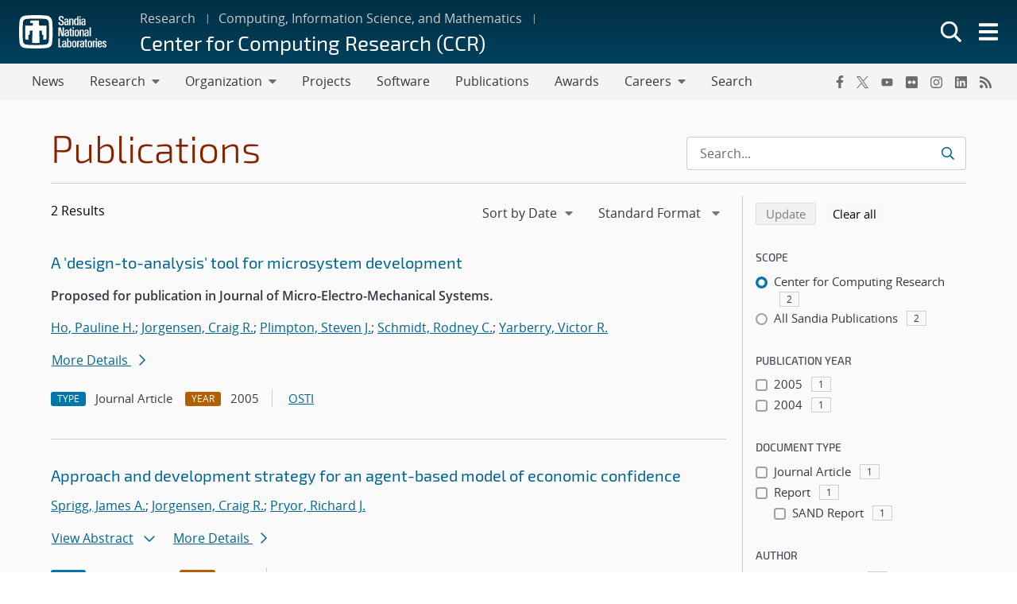

--- FILE ---
content_type: text/html; charset=UTF-8
request_url: https://www.sandia.gov/ccr/publications/search/?pub_auth=Salvatore+Campione&authors%5B%5D=craig-jorgensen
body_size: 13297
content:
<!doctype html>
<html lang="en-US">

<head>
	<meta charset="UTF-8">
	<meta name="viewport" content="width=device-width, initial-scale=1">
	<link rel="profile" href="https://gmpg.org/xfn/11">
	<link rel="icon" type="image/png" href="https://www.sandia.gov/app/themes/thunderberg/favicon.png">
	<link rel="apple-touch-icon" type="image/png" href="https://www.sandia.gov/app/themes/thunderberg/favicon.png">
	<title>Publications Search &#8211; Center for Computing Research (CCR)</title>
<meta name='robots' content='noindex, noarchive' />

<script>
MathJax = {
  tex: {
    inlineMath: [['$','$'],['\\(','\\)']], 
    processEscapes: true
  },
  options: {
    ignoreHtmlClass: 'tex2jax_ignore|editor-rich-text'
  }
};

</script>
<link rel='dns-prefetch' href='//cdn.jsdelivr.net' />
<link rel="alternate" type="application/rss+xml" title="Center for Computing Research (CCR) &raquo; Feed" href="https://www.sandia.gov/ccr/feed/" />
<link rel="alternate" type="application/rss+xml" title="Center for Computing Research (CCR) &raquo; Comments Feed" href="https://www.sandia.gov/ccr/comments/feed/" />
<link rel='stylesheet' id='sandia-core-index-css' href='https://www.sandia.gov/app/mu-plugins/sandia-core-plugin/build/core/index.css?ver=fbb750fd312778403036' media='all' />
<link rel='stylesheet' id='sandia-publications-index-css' href='https://www.sandia.gov/app/mu-plugins/sandia-core-plugin/build/publications/index.css?ver=b851120a030bf2c8d304' media='all' />
<link rel='stylesheet' id='sandia-sandiaAlerts-index-css' href='https://www.sandia.gov/app/mu-plugins/sandia-core-plugin/build/sandiaAlerts/index.css?ver=1703fa3ba6420d581d2e' media='all' />
<link rel='stylesheet' id='emp-careers-css' href='https://www.sandia.gov/app/plugins/emp-careers-endpoint/assets/css/emp-jobs-shortcode.css?ver=6.4.7' media='all' />
<link rel='stylesheet' id='wp-etui-extra-css' href='https://www.sandia.gov/app/mu-plugins/sandia-core-plugin/plugins/wp-etui//wp-etui.css?ver=3.0.2-202602011813' media='all' />
<link rel='stylesheet' id='wp-etui-css' href='https://www.sandia.gov/app/mu-plugins/sandia-core-plugin/plugins/wp-etui/etui-build/tui-external/tui-external.css?ver=3.0.2-202602011813' media='all' />
<link rel='stylesheet' id='thunderberg-style-css' href='https://www.sandia.gov/app/themes/thunderberg/build/public.css?ver=14de69a6a0970a88b498' media='all' />
<link rel='stylesheet' id='thunderberg-v4-css' href='https://www.sandia.gov/app/themes/thunderberg/build/thunderberg-v4.css?ver=78991c025db4d6ba4f26' media='all' />
<link rel='stylesheet' id='index-css' href='https://www.sandia.gov/app/themes/emp-child/build/index.css?ver=6.4.7' media='all' />
<link rel='stylesheet' id='sandia-core-public-css' href='https://www.sandia.gov/app/mu-plugins/sandia-core-plugin/build/core/public.css?ver=4ff3e56e84884ac8c575' media='all' />
<link rel='stylesheet' id='wp-block-library-css' href='https://www.sandia.gov/ccr/wp-includes/css/dist/block-library/style.min.css?ver=6.4.7' media='all' />
<link rel='stylesheet' id='snl-block-style-css' href='https://www.sandia.gov/app/themes/thunderberg/build/blocks.css?ver=2c9371fc391f21b1f8e1' media='all' />
<style id='snl-accordion-wrapper-style-inline-css'>
.wp-block-snl-accordion-wrapper .accordion-toggle-links{margin-bottom:.5rem;text-align:right}.wp-block-snl-accordion-wrapper .accordion-toggle-link{background:none;border:0;color:#0d6efd;cursor:pointer;font:inherit;padding:0;text-decoration:underline}.wp-block-snl-accordion-wrapper .accordion-toggle-link:hover{text-decoration:none}.wp-block-snl-accordion-wrapper .accordion-toggle-separator{margin:0 .25rem}.wp-block-snl-accordion-wrapper .accordion-item{border-top:1px solid #dee2e6!important}.wp-block-snl-accordion-wrapper .accordion-item+.accordion-item{margin-top:-1px}
</style>
<link rel='stylesheet' id='public-css' href='https://www.sandia.gov/app/themes/emp-child/build/public.css?ver=6.4.7' media='all' />
<style id='global-styles-inline-css'>
body{--wp--preset--color--black: #000000;--wp--preset--color--cyan-bluish-gray: #abb8c3;--wp--preset--color--white: #ffffff;--wp--preset--color--pale-pink: #f78da7;--wp--preset--color--vivid-red: #cf2e2e;--wp--preset--color--luminous-vivid-orange: #ff6900;--wp--preset--color--luminous-vivid-amber: #fcb900;--wp--preset--color--light-green-cyan: #7bdcb5;--wp--preset--color--vivid-green-cyan: #00d084;--wp--preset--color--pale-cyan-blue: #8ed1fc;--wp--preset--color--vivid-cyan-blue: #0693e3;--wp--preset--color--vivid-purple: #9b51e0;--wp--preset--color--sandia-blue: #00add0;--wp--preset--color--medium-blue: #0076a9;--wp--preset--color--dark-blue: #003359;--wp--preset--color--purple: #830065;--wp--preset--color--red: #ad0000;--wp--preset--color--orange: #ff8800;--wp--preset--color--yellow: #ffc200;--wp--preset--color--green: #6cb312;--wp--preset--color--teal: #008e74;--wp--preset--color--blue-gray: #7d8ea0;--wp--preset--color--gray: #888888;--wp--preset--color--snl-blue: #00add0;--wp--preset--color--snl-blue-25: #f2fbfd;--wp--preset--color--snl-blue-50: #e6f7fa;--wp--preset--color--snl-blue-75: #d9f3f8;--wp--preset--color--snl-blue-100: #cceff6;--wp--preset--color--snl-blue-200: #99deec;--wp--preset--color--snl-blue-300: #66cee3;--wp--preset--color--snl-blue-400: #33bdd9;--wp--preset--color--snl-blue-600: #0093b1;--wp--preset--color--snl-blue-700: #007992;--wp--preset--color--snl-blue-800: #005f72;--wp--preset--color--snl-blue-900: #004553;--wp--preset--color--snl-medium-blue: #0076a9;--wp--preset--color--snl-medium-blue-25: #f2f8fb;--wp--preset--color--snl-medium-blue-50: #e6f1f6;--wp--preset--color--snl-medium-blue-75: #d9eaf2;--wp--preset--color--snl-medium-blue-100: #cce4ee;--wp--preset--color--snl-medium-blue-200: #99c8dd;--wp--preset--color--snl-medium-blue-300: #66adcb;--wp--preset--color--snl-medium-blue-400: #3391ba;--wp--preset--color--snl-medium-blue-600: #006490;--wp--preset--color--snl-medium-blue-700: #005376;--wp--preset--color--snl-medium-blue-800: #00415d;--wp--preset--color--snl-medium-blue-900: #002f44;--wp--preset--color--snl-dark-blue: #003359;--wp--preset--color--snl-dark-blue-25: #f2f5f7;--wp--preset--color--snl-dark-blue-50: #e6ebee;--wp--preset--color--snl-dark-blue-75: #d9e0e6;--wp--preset--color--snl-dark-blue-100: #ccd6de;--wp--preset--color--snl-dark-blue-200: #99adbd;--wp--preset--color--snl-dark-blue-300: #66859b;--wp--preset--color--snl-dark-blue-400: #335c7a;--wp--preset--color--snl-dark-blue-600: #002b4c;--wp--preset--color--snl-dark-blue-700: #00243e;--wp--preset--color--snl-dark-blue-800: #001c31;--wp--preset--color--snl-dark-blue-900: #001424;--wp--preset--color--snl-purple: #830065;--wp--preset--color--snl-purple-25: #faf2f8;--wp--preset--color--snl-purple-50: #f7e7f7;--wp--preset--color--snl-purple-75: #f0d9eb;--wp--preset--color--snl-purple-100: #ebcce4;--wp--preset--color--snl-purple-200: #d799c9;--wp--preset--color--snl-purple-300: #c266ad;--wp--preset--color--snl-purple-400: #ae3392;--wp--preset--color--snl-purple-600: #830065;--wp--preset--color--snl-purple-700: #6c0053;--wp--preset--color--snl-purple-800: #550041;--wp--preset--color--snl-purple-900: #3e0030;--wp--preset--color--snl-red: #ad0000;--wp--preset--color--snl-red-25: #fcf2f2;--wp--preset--color--snl-red-50: #fae6e6;--wp--preset--color--snl-red-75: #f7d9d9;--wp--preset--color--snl-red-100: #f5cccc;--wp--preset--color--snl-red-200: #eb9999;--wp--preset--color--snl-red-300: #e06666;--wp--preset--color--snl-red-400: #d63333;--wp--preset--color--snl-red-600: #ad0000;--wp--preset--color--snl-red-700: #8f0000;--wp--preset--color--snl-red-800: #700000;--wp--preset--color--snl-red-900: #520000;--wp--preset--color--snl-orange: #ff8800;--wp--preset--color--snl-orange-25: #fff9f2;--wp--preset--color--snl-orange-50: #fff0e6;--wp--preset--color--snl-orange-75: #ffedd9;--wp--preset--color--snl-orange-100: #ffe7cc;--wp--preset--color--snl-orange-200: #ffcf99;--wp--preset--color--snl-orange-300: #ffb866;--wp--preset--color--snl-orange-400: #ffa033;--wp--preset--color--snl-orange-600: #d97400;--wp--preset--color--snl-orange-700: #b35f00;--wp--preset--color--snl-orange-800: #8c4b00;--wp--preset--color--snl-orange-900: #663600;--wp--preset--color--snl-yellow: #ffc200;--wp--preset--color--snl-yellow-25: #fffcf2;--wp--preset--color--snl-yellow-50: #fff9e6;--wp--preset--color--snl-yellow-75: #fff6d9;--wp--preset--color--snl-yellow-100: #fff3cc;--wp--preset--color--snl-yellow-200: #ffe799;--wp--preset--color--snl-yellow-300: #ffda66;--wp--preset--color--snl-yellow-400: #ffce33;--wp--preset--color--snl-yellow-600: #d9a500;--wp--preset--color--snl-yellow-700: #b38800;--wp--preset--color--snl-yellow-800: #8c6b00;--wp--preset--color--snl-yellow-900: #664e00;--wp--preset--color--snl-green: #6cb312;--wp--preset--color--snl-green-25: #f8fbf3;--wp--preset--color--snl-green-50: #f0f7e7;--wp--preset--color--snl-green-75: #e9f4db;--wp--preset--color--snl-green-100: #e2f0d0;--wp--preset--color--snl-green-200: #c4e1a0;--wp--preset--color--snl-green-300: #a7d171;--wp--preset--color--snl-green-400: #89c241;--wp--preset--color--snl-green-600: #5c980f;--wp--preset--color--snl-green-700: #4c7d0d;--wp--preset--color--snl-green-800: #3b620a;--wp--preset--color--snl-green-900: #2b4807;--wp--preset--color--snl-teal: #008e74;--wp--preset--color--snl-teal-25: #f2f9f8;--wp--preset--color--snl-teal-50: #e6f4f1;--wp--preset--color--snl-teal-75: #d9eeea;--wp--preset--color--snl-teal-100: #cce8e3;--wp--preset--color--snl-teal-200: #99d2c7;--wp--preset--color--snl-teal-300: #66bbac;--wp--preset--color--snl-teal-400: #33a590;--wp--preset--color--snl-teal-600: #007963;--wp--preset--color--snl-teal-700: #006351;--wp--preset--color--snl-teal-800: #004e40;--wp--preset--color--snl-teal-900: #00392e;--wp--preset--color--snl-blue-grey: #7d8ea0;--wp--preset--color--snl-blue-grey-25: #f9f9fa;--wp--preset--color--snl-blue-grey-50: #f2f4f6;--wp--preset--color--snl-blue-grey-75: #eceef1;--wp--preset--color--snl-blue-grey-100: #e5e8ec;--wp--preset--color--snl-blue-grey-200: #cbd2d9;--wp--preset--color--snl-blue-grey-300: #b1bbc6;--wp--preset--color--snl-blue-grey-400: #97a5b3;--wp--preset--color--snl-blue-grey-600: #6a7988;--wp--preset--color--snl-blue-grey-700: #586370;--wp--preset--color--snl-blue-grey-800: #454e58;--wp--preset--color--snl-blue-grey-900: #323940;--wp--preset--color--snl-grey: #888888;--wp--preset--color--snl-grey-25: #f9f9f9;--wp--preset--color--snl-grey-50: #f3f3f3;--wp--preset--color--snl-grey-75: #ededed;--wp--preset--color--snl-grey-100: #e7e7e7;--wp--preset--color--snl-grey-200: #cfcfcf;--wp--preset--color--snl-grey-300: #b8b8b8;--wp--preset--color--snl-grey-400: #a0a0a0;--wp--preset--color--snl-grey-600: #6d6d6d;--wp--preset--color--snl-grey-700: #525252;--wp--preset--color--snl-grey-800: #525252;--wp--preset--color--snl-grey-900: #1b1b1b;--wp--preset--gradient--vivid-cyan-blue-to-vivid-purple: linear-gradient(135deg,rgba(6,147,227,1) 0%,rgb(155,81,224) 100%);--wp--preset--gradient--light-green-cyan-to-vivid-green-cyan: linear-gradient(135deg,rgb(122,220,180) 0%,rgb(0,208,130) 100%);--wp--preset--gradient--luminous-vivid-amber-to-luminous-vivid-orange: linear-gradient(135deg,rgba(252,185,0,1) 0%,rgba(255,105,0,1) 100%);--wp--preset--gradient--luminous-vivid-orange-to-vivid-red: linear-gradient(135deg,rgba(255,105,0,1) 0%,rgb(207,46,46) 100%);--wp--preset--gradient--very-light-gray-to-cyan-bluish-gray: linear-gradient(135deg,rgb(238,238,238) 0%,rgb(169,184,195) 100%);--wp--preset--gradient--cool-to-warm-spectrum: linear-gradient(135deg,rgb(74,234,220) 0%,rgb(151,120,209) 20%,rgb(207,42,186) 40%,rgb(238,44,130) 60%,rgb(251,105,98) 80%,rgb(254,248,76) 100%);--wp--preset--gradient--blush-light-purple: linear-gradient(135deg,rgb(255,206,236) 0%,rgb(152,150,240) 100%);--wp--preset--gradient--blush-bordeaux: linear-gradient(135deg,rgb(254,205,165) 0%,rgb(254,45,45) 50%,rgb(107,0,62) 100%);--wp--preset--gradient--luminous-dusk: linear-gradient(135deg,rgb(255,203,112) 0%,rgb(199,81,192) 50%,rgb(65,88,208) 100%);--wp--preset--gradient--pale-ocean: linear-gradient(135deg,rgb(255,245,203) 0%,rgb(182,227,212) 50%,rgb(51,167,181) 100%);--wp--preset--gradient--electric-grass: linear-gradient(135deg,rgb(202,248,128) 0%,rgb(113,206,126) 100%);--wp--preset--gradient--midnight: linear-gradient(135deg,rgb(2,3,129) 0%,rgb(40,116,252) 100%);--wp--preset--font-size--small: 13px;--wp--preset--font-size--medium: 20px;--wp--preset--font-size--large: 36px;--wp--preset--font-size--x-large: 42px;--wp--preset--font-size--13-px: 13px;--wp--preset--font-size--20-px: 20px;--wp--preset--font-size--24-px: 24px;--wp--preset--font-size--28-px: 28px;--wp--preset--font-size--30-px: 30px;--wp--preset--font-size--36-px: 36px;--wp--preset--font-size--42-px: 42px;--wp--preset--spacing--20: 0.44rem;--wp--preset--spacing--30: 0.67rem;--wp--preset--spacing--40: 1rem;--wp--preset--spacing--50: 1.5rem;--wp--preset--spacing--60: 2.25rem;--wp--preset--spacing--70: 3.38rem;--wp--preset--spacing--80: 5.06rem;--wp--preset--shadow--natural: 6px 6px 9px rgba(0, 0, 0, 0.2);--wp--preset--shadow--deep: 12px 12px 50px rgba(0, 0, 0, 0.4);--wp--preset--shadow--sharp: 6px 6px 0px rgba(0, 0, 0, 0.2);--wp--preset--shadow--outlined: 6px 6px 0px -3px rgba(255, 255, 255, 1), 6px 6px rgba(0, 0, 0, 1);--wp--preset--shadow--crisp: 6px 6px 0px rgba(0, 0, 0, 1);}body { margin: 0;--wp--style--global--content-size: 1200px;--wp--style--global--wide-size: 1200px; }.wp-site-blocks > .alignleft { float: left; margin-right: 2em; }.wp-site-blocks > .alignright { float: right; margin-left: 2em; }.wp-site-blocks > .aligncenter { justify-content: center; margin-left: auto; margin-right: auto; }:where(.is-layout-flex){gap: 0.5em;}:where(.is-layout-grid){gap: 0.5em;}body .is-layout-flow > .alignleft{float: left;margin-inline-start: 0;margin-inline-end: 2em;}body .is-layout-flow > .alignright{float: right;margin-inline-start: 2em;margin-inline-end: 0;}body .is-layout-flow > .aligncenter{margin-left: auto !important;margin-right: auto !important;}body .is-layout-constrained > .alignleft{float: left;margin-inline-start: 0;margin-inline-end: 2em;}body .is-layout-constrained > .alignright{float: right;margin-inline-start: 2em;margin-inline-end: 0;}body .is-layout-constrained > .aligncenter{margin-left: auto !important;margin-right: auto !important;}body .is-layout-constrained > :where(:not(.alignleft):not(.alignright):not(.alignfull)){max-width: var(--wp--style--global--content-size);margin-left: auto !important;margin-right: auto !important;}body .is-layout-constrained > .alignwide{max-width: var(--wp--style--global--wide-size);}body .is-layout-flex{display: flex;}body .is-layout-flex{flex-wrap: wrap;align-items: center;}body .is-layout-flex > *{margin: 0;}body .is-layout-grid{display: grid;}body .is-layout-grid > *{margin: 0;}body{padding-top: 0px;padding-right: 0px;padding-bottom: 0px;padding-left: 0px;}a:where(:not(.wp-element-button)){text-decoration: underline;}.wp-element-button, .wp-block-button__link{background-color: #32373c;border-width: 0;color: #fff;font-family: inherit;font-size: inherit;line-height: inherit;padding: calc(0.667em + 2px) calc(1.333em + 2px);text-decoration: none;}.has-black-color{color: var(--wp--preset--color--black) !important;}.has-cyan-bluish-gray-color{color: var(--wp--preset--color--cyan-bluish-gray) !important;}.has-white-color{color: var(--wp--preset--color--white) !important;}.has-pale-pink-color{color: var(--wp--preset--color--pale-pink) !important;}.has-vivid-red-color{color: var(--wp--preset--color--vivid-red) !important;}.has-luminous-vivid-orange-color{color: var(--wp--preset--color--luminous-vivid-orange) !important;}.has-luminous-vivid-amber-color{color: var(--wp--preset--color--luminous-vivid-amber) !important;}.has-light-green-cyan-color{color: var(--wp--preset--color--light-green-cyan) !important;}.has-vivid-green-cyan-color{color: var(--wp--preset--color--vivid-green-cyan) !important;}.has-pale-cyan-blue-color{color: var(--wp--preset--color--pale-cyan-blue) !important;}.has-vivid-cyan-blue-color{color: var(--wp--preset--color--vivid-cyan-blue) !important;}.has-vivid-purple-color{color: var(--wp--preset--color--vivid-purple) !important;}.has-sandia-blue-color{color: var(--wp--preset--color--sandia-blue) !important;}.has-medium-blue-color{color: var(--wp--preset--color--medium-blue) !important;}.has-dark-blue-color{color: var(--wp--preset--color--dark-blue) !important;}.has-purple-color{color: var(--wp--preset--color--purple) !important;}.has-red-color{color: var(--wp--preset--color--red) !important;}.has-orange-color{color: var(--wp--preset--color--orange) !important;}.has-yellow-color{color: var(--wp--preset--color--yellow) !important;}.has-green-color{color: var(--wp--preset--color--green) !important;}.has-teal-color{color: var(--wp--preset--color--teal) !important;}.has-blue-gray-color{color: var(--wp--preset--color--blue-gray) !important;}.has-gray-color{color: var(--wp--preset--color--gray) !important;}.has-snl-blue-color{color: var(--wp--preset--color--snl-blue) !important;}.has-snl-blue-25-color{color: var(--wp--preset--color--snl-blue-25) !important;}.has-snl-blue-50-color{color: var(--wp--preset--color--snl-blue-50) !important;}.has-snl-blue-75-color{color: var(--wp--preset--color--snl-blue-75) !important;}.has-snl-blue-100-color{color: var(--wp--preset--color--snl-blue-100) !important;}.has-snl-blue-200-color{color: var(--wp--preset--color--snl-blue-200) !important;}.has-snl-blue-300-color{color: var(--wp--preset--color--snl-blue-300) !important;}.has-snl-blue-400-color{color: var(--wp--preset--color--snl-blue-400) !important;}.has-snl-blue-600-color{color: var(--wp--preset--color--snl-blue-600) !important;}.has-snl-blue-700-color{color: var(--wp--preset--color--snl-blue-700) !important;}.has-snl-blue-800-color{color: var(--wp--preset--color--snl-blue-800) !important;}.has-snl-blue-900-color{color: var(--wp--preset--color--snl-blue-900) !important;}.has-snl-medium-blue-color{color: var(--wp--preset--color--snl-medium-blue) !important;}.has-snl-medium-blue-25-color{color: var(--wp--preset--color--snl-medium-blue-25) !important;}.has-snl-medium-blue-50-color{color: var(--wp--preset--color--snl-medium-blue-50) !important;}.has-snl-medium-blue-75-color{color: var(--wp--preset--color--snl-medium-blue-75) !important;}.has-snl-medium-blue-100-color{color: var(--wp--preset--color--snl-medium-blue-100) !important;}.has-snl-medium-blue-200-color{color: var(--wp--preset--color--snl-medium-blue-200) !important;}.has-snl-medium-blue-300-color{color: var(--wp--preset--color--snl-medium-blue-300) !important;}.has-snl-medium-blue-400-color{color: var(--wp--preset--color--snl-medium-blue-400) !important;}.has-snl-medium-blue-600-color{color: var(--wp--preset--color--snl-medium-blue-600) !important;}.has-snl-medium-blue-700-color{color: var(--wp--preset--color--snl-medium-blue-700) !important;}.has-snl-medium-blue-800-color{color: var(--wp--preset--color--snl-medium-blue-800) !important;}.has-snl-medium-blue-900-color{color: var(--wp--preset--color--snl-medium-blue-900) !important;}.has-snl-dark-blue-color{color: var(--wp--preset--color--snl-dark-blue) !important;}.has-snl-dark-blue-25-color{color: var(--wp--preset--color--snl-dark-blue-25) !important;}.has-snl-dark-blue-50-color{color: var(--wp--preset--color--snl-dark-blue-50) !important;}.has-snl-dark-blue-75-color{color: var(--wp--preset--color--snl-dark-blue-75) !important;}.has-snl-dark-blue-100-color{color: var(--wp--preset--color--snl-dark-blue-100) !important;}.has-snl-dark-blue-200-color{color: var(--wp--preset--color--snl-dark-blue-200) !important;}.has-snl-dark-blue-300-color{color: var(--wp--preset--color--snl-dark-blue-300) !important;}.has-snl-dark-blue-400-color{color: var(--wp--preset--color--snl-dark-blue-400) !important;}.has-snl-dark-blue-600-color{color: var(--wp--preset--color--snl-dark-blue-600) !important;}.has-snl-dark-blue-700-color{color: var(--wp--preset--color--snl-dark-blue-700) !important;}.has-snl-dark-blue-800-color{color: var(--wp--preset--color--snl-dark-blue-800) !important;}.has-snl-dark-blue-900-color{color: var(--wp--preset--color--snl-dark-blue-900) !important;}.has-snl-purple-color{color: var(--wp--preset--color--snl-purple) !important;}.has-snl-purple-25-color{color: var(--wp--preset--color--snl-purple-25) !important;}.has-snl-purple-50-color{color: var(--wp--preset--color--snl-purple-50) !important;}.has-snl-purple-75-color{color: var(--wp--preset--color--snl-purple-75) !important;}.has-snl-purple-100-color{color: var(--wp--preset--color--snl-purple-100) !important;}.has-snl-purple-200-color{color: var(--wp--preset--color--snl-purple-200) !important;}.has-snl-purple-300-color{color: var(--wp--preset--color--snl-purple-300) !important;}.has-snl-purple-400-color{color: var(--wp--preset--color--snl-purple-400) !important;}.has-snl-purple-600-color{color: var(--wp--preset--color--snl-purple-600) !important;}.has-snl-purple-700-color{color: var(--wp--preset--color--snl-purple-700) !important;}.has-snl-purple-800-color{color: var(--wp--preset--color--snl-purple-800) !important;}.has-snl-purple-900-color{color: var(--wp--preset--color--snl-purple-900) !important;}.has-snl-red-color{color: var(--wp--preset--color--snl-red) !important;}.has-snl-red-25-color{color: var(--wp--preset--color--snl-red-25) !important;}.has-snl-red-50-color{color: var(--wp--preset--color--snl-red-50) !important;}.has-snl-red-75-color{color: var(--wp--preset--color--snl-red-75) !important;}.has-snl-red-100-color{color: var(--wp--preset--color--snl-red-100) !important;}.has-snl-red-200-color{color: var(--wp--preset--color--snl-red-200) !important;}.has-snl-red-300-color{color: var(--wp--preset--color--snl-red-300) !important;}.has-snl-red-400-color{color: var(--wp--preset--color--snl-red-400) !important;}.has-snl-red-600-color{color: var(--wp--preset--color--snl-red-600) !important;}.has-snl-red-700-color{color: var(--wp--preset--color--snl-red-700) !important;}.has-snl-red-800-color{color: var(--wp--preset--color--snl-red-800) !important;}.has-snl-red-900-color{color: var(--wp--preset--color--snl-red-900) !important;}.has-snl-orange-color{color: var(--wp--preset--color--snl-orange) !important;}.has-snl-orange-25-color{color: var(--wp--preset--color--snl-orange-25) !important;}.has-snl-orange-50-color{color: var(--wp--preset--color--snl-orange-50) !important;}.has-snl-orange-75-color{color: var(--wp--preset--color--snl-orange-75) !important;}.has-snl-orange-100-color{color: var(--wp--preset--color--snl-orange-100) !important;}.has-snl-orange-200-color{color: var(--wp--preset--color--snl-orange-200) !important;}.has-snl-orange-300-color{color: var(--wp--preset--color--snl-orange-300) !important;}.has-snl-orange-400-color{color: var(--wp--preset--color--snl-orange-400) !important;}.has-snl-orange-600-color{color: var(--wp--preset--color--snl-orange-600) !important;}.has-snl-orange-700-color{color: var(--wp--preset--color--snl-orange-700) !important;}.has-snl-orange-800-color{color: var(--wp--preset--color--snl-orange-800) !important;}.has-snl-orange-900-color{color: var(--wp--preset--color--snl-orange-900) !important;}.has-snl-yellow-color{color: var(--wp--preset--color--snl-yellow) !important;}.has-snl-yellow-25-color{color: var(--wp--preset--color--snl-yellow-25) !important;}.has-snl-yellow-50-color{color: var(--wp--preset--color--snl-yellow-50) !important;}.has-snl-yellow-75-color{color: var(--wp--preset--color--snl-yellow-75) !important;}.has-snl-yellow-100-color{color: var(--wp--preset--color--snl-yellow-100) !important;}.has-snl-yellow-200-color{color: var(--wp--preset--color--snl-yellow-200) !important;}.has-snl-yellow-300-color{color: var(--wp--preset--color--snl-yellow-300) !important;}.has-snl-yellow-400-color{color: var(--wp--preset--color--snl-yellow-400) !important;}.has-snl-yellow-600-color{color: var(--wp--preset--color--snl-yellow-600) !important;}.has-snl-yellow-700-color{color: var(--wp--preset--color--snl-yellow-700) !important;}.has-snl-yellow-800-color{color: var(--wp--preset--color--snl-yellow-800) !important;}.has-snl-yellow-900-color{color: var(--wp--preset--color--snl-yellow-900) !important;}.has-snl-green-color{color: var(--wp--preset--color--snl-green) !important;}.has-snl-green-25-color{color: var(--wp--preset--color--snl-green-25) !important;}.has-snl-green-50-color{color: var(--wp--preset--color--snl-green-50) !important;}.has-snl-green-75-color{color: var(--wp--preset--color--snl-green-75) !important;}.has-snl-green-100-color{color: var(--wp--preset--color--snl-green-100) !important;}.has-snl-green-200-color{color: var(--wp--preset--color--snl-green-200) !important;}.has-snl-green-300-color{color: var(--wp--preset--color--snl-green-300) !important;}.has-snl-green-400-color{color: var(--wp--preset--color--snl-green-400) !important;}.has-snl-green-600-color{color: var(--wp--preset--color--snl-green-600) !important;}.has-snl-green-700-color{color: var(--wp--preset--color--snl-green-700) !important;}.has-snl-green-800-color{color: var(--wp--preset--color--snl-green-800) !important;}.has-snl-green-900-color{color: var(--wp--preset--color--snl-green-900) !important;}.has-snl-teal-color{color: var(--wp--preset--color--snl-teal) !important;}.has-snl-teal-25-color{color: var(--wp--preset--color--snl-teal-25) !important;}.has-snl-teal-50-color{color: var(--wp--preset--color--snl-teal-50) !important;}.has-snl-teal-75-color{color: var(--wp--preset--color--snl-teal-75) !important;}.has-snl-teal-100-color{color: var(--wp--preset--color--snl-teal-100) !important;}.has-snl-teal-200-color{color: var(--wp--preset--color--snl-teal-200) !important;}.has-snl-teal-300-color{color: var(--wp--preset--color--snl-teal-300) !important;}.has-snl-teal-400-color{color: var(--wp--preset--color--snl-teal-400) !important;}.has-snl-teal-600-color{color: var(--wp--preset--color--snl-teal-600) !important;}.has-snl-teal-700-color{color: var(--wp--preset--color--snl-teal-700) !important;}.has-snl-teal-800-color{color: var(--wp--preset--color--snl-teal-800) !important;}.has-snl-teal-900-color{color: var(--wp--preset--color--snl-teal-900) !important;}.has-snl-blue-grey-color{color: var(--wp--preset--color--snl-blue-grey) !important;}.has-snl-blue-grey-25-color{color: var(--wp--preset--color--snl-blue-grey-25) !important;}.has-snl-blue-grey-50-color{color: var(--wp--preset--color--snl-blue-grey-50) !important;}.has-snl-blue-grey-75-color{color: var(--wp--preset--color--snl-blue-grey-75) !important;}.has-snl-blue-grey-100-color{color: var(--wp--preset--color--snl-blue-grey-100) !important;}.has-snl-blue-grey-200-color{color: var(--wp--preset--color--snl-blue-grey-200) !important;}.has-snl-blue-grey-300-color{color: var(--wp--preset--color--snl-blue-grey-300) !important;}.has-snl-blue-grey-400-color{color: var(--wp--preset--color--snl-blue-grey-400) !important;}.has-snl-blue-grey-600-color{color: var(--wp--preset--color--snl-blue-grey-600) !important;}.has-snl-blue-grey-700-color{color: var(--wp--preset--color--snl-blue-grey-700) !important;}.has-snl-blue-grey-800-color{color: var(--wp--preset--color--snl-blue-grey-800) !important;}.has-snl-blue-grey-900-color{color: var(--wp--preset--color--snl-blue-grey-900) !important;}.has-snl-grey-color{color: var(--wp--preset--color--snl-grey) !important;}.has-snl-grey-25-color{color: var(--wp--preset--color--snl-grey-25) !important;}.has-snl-grey-50-color{color: var(--wp--preset--color--snl-grey-50) !important;}.has-snl-grey-75-color{color: var(--wp--preset--color--snl-grey-75) !important;}.has-snl-grey-100-color{color: var(--wp--preset--color--snl-grey-100) !important;}.has-snl-grey-200-color{color: var(--wp--preset--color--snl-grey-200) !important;}.has-snl-grey-300-color{color: var(--wp--preset--color--snl-grey-300) !important;}.has-snl-grey-400-color{color: var(--wp--preset--color--snl-grey-400) !important;}.has-snl-grey-600-color{color: var(--wp--preset--color--snl-grey-600) !important;}.has-snl-grey-700-color{color: var(--wp--preset--color--snl-grey-700) !important;}.has-snl-grey-800-color{color: var(--wp--preset--color--snl-grey-800) !important;}.has-snl-grey-900-color{color: var(--wp--preset--color--snl-grey-900) !important;}.has-black-background-color{background-color: var(--wp--preset--color--black) !important;}.has-cyan-bluish-gray-background-color{background-color: var(--wp--preset--color--cyan-bluish-gray) !important;}.has-white-background-color{background-color: var(--wp--preset--color--white) !important;}.has-pale-pink-background-color{background-color: var(--wp--preset--color--pale-pink) !important;}.has-vivid-red-background-color{background-color: var(--wp--preset--color--vivid-red) !important;}.has-luminous-vivid-orange-background-color{background-color: var(--wp--preset--color--luminous-vivid-orange) !important;}.has-luminous-vivid-amber-background-color{background-color: var(--wp--preset--color--luminous-vivid-amber) !important;}.has-light-green-cyan-background-color{background-color: var(--wp--preset--color--light-green-cyan) !important;}.has-vivid-green-cyan-background-color{background-color: var(--wp--preset--color--vivid-green-cyan) !important;}.has-pale-cyan-blue-background-color{background-color: var(--wp--preset--color--pale-cyan-blue) !important;}.has-vivid-cyan-blue-background-color{background-color: var(--wp--preset--color--vivid-cyan-blue) !important;}.has-vivid-purple-background-color{background-color: var(--wp--preset--color--vivid-purple) !important;}.has-sandia-blue-background-color{background-color: var(--wp--preset--color--sandia-blue) !important;}.has-medium-blue-background-color{background-color: var(--wp--preset--color--medium-blue) !important;}.has-dark-blue-background-color{background-color: var(--wp--preset--color--dark-blue) !important;}.has-purple-background-color{background-color: var(--wp--preset--color--purple) !important;}.has-red-background-color{background-color: var(--wp--preset--color--red) !important;}.has-orange-background-color{background-color: var(--wp--preset--color--orange) !important;}.has-yellow-background-color{background-color: var(--wp--preset--color--yellow) !important;}.has-green-background-color{background-color: var(--wp--preset--color--green) !important;}.has-teal-background-color{background-color: var(--wp--preset--color--teal) !important;}.has-blue-gray-background-color{background-color: var(--wp--preset--color--blue-gray) !important;}.has-gray-background-color{background-color: var(--wp--preset--color--gray) !important;}.has-snl-blue-background-color{background-color: var(--wp--preset--color--snl-blue) !important;}.has-snl-blue-25-background-color{background-color: var(--wp--preset--color--snl-blue-25) !important;}.has-snl-blue-50-background-color{background-color: var(--wp--preset--color--snl-blue-50) !important;}.has-snl-blue-75-background-color{background-color: var(--wp--preset--color--snl-blue-75) !important;}.has-snl-blue-100-background-color{background-color: var(--wp--preset--color--snl-blue-100) !important;}.has-snl-blue-200-background-color{background-color: var(--wp--preset--color--snl-blue-200) !important;}.has-snl-blue-300-background-color{background-color: var(--wp--preset--color--snl-blue-300) !important;}.has-snl-blue-400-background-color{background-color: var(--wp--preset--color--snl-blue-400) !important;}.has-snl-blue-600-background-color{background-color: var(--wp--preset--color--snl-blue-600) !important;}.has-snl-blue-700-background-color{background-color: var(--wp--preset--color--snl-blue-700) !important;}.has-snl-blue-800-background-color{background-color: var(--wp--preset--color--snl-blue-800) !important;}.has-snl-blue-900-background-color{background-color: var(--wp--preset--color--snl-blue-900) !important;}.has-snl-medium-blue-background-color{background-color: var(--wp--preset--color--snl-medium-blue) !important;}.has-snl-medium-blue-25-background-color{background-color: var(--wp--preset--color--snl-medium-blue-25) !important;}.has-snl-medium-blue-50-background-color{background-color: var(--wp--preset--color--snl-medium-blue-50) !important;}.has-snl-medium-blue-75-background-color{background-color: var(--wp--preset--color--snl-medium-blue-75) !important;}.has-snl-medium-blue-100-background-color{background-color: var(--wp--preset--color--snl-medium-blue-100) !important;}.has-snl-medium-blue-200-background-color{background-color: var(--wp--preset--color--snl-medium-blue-200) !important;}.has-snl-medium-blue-300-background-color{background-color: var(--wp--preset--color--snl-medium-blue-300) !important;}.has-snl-medium-blue-400-background-color{background-color: var(--wp--preset--color--snl-medium-blue-400) !important;}.has-snl-medium-blue-600-background-color{background-color: var(--wp--preset--color--snl-medium-blue-600) !important;}.has-snl-medium-blue-700-background-color{background-color: var(--wp--preset--color--snl-medium-blue-700) !important;}.has-snl-medium-blue-800-background-color{background-color: var(--wp--preset--color--snl-medium-blue-800) !important;}.has-snl-medium-blue-900-background-color{background-color: var(--wp--preset--color--snl-medium-blue-900) !important;}.has-snl-dark-blue-background-color{background-color: var(--wp--preset--color--snl-dark-blue) !important;}.has-snl-dark-blue-25-background-color{background-color: var(--wp--preset--color--snl-dark-blue-25) !important;}.has-snl-dark-blue-50-background-color{background-color: var(--wp--preset--color--snl-dark-blue-50) !important;}.has-snl-dark-blue-75-background-color{background-color: var(--wp--preset--color--snl-dark-blue-75) !important;}.has-snl-dark-blue-100-background-color{background-color: var(--wp--preset--color--snl-dark-blue-100) !important;}.has-snl-dark-blue-200-background-color{background-color: var(--wp--preset--color--snl-dark-blue-200) !important;}.has-snl-dark-blue-300-background-color{background-color: var(--wp--preset--color--snl-dark-blue-300) !important;}.has-snl-dark-blue-400-background-color{background-color: var(--wp--preset--color--snl-dark-blue-400) !important;}.has-snl-dark-blue-600-background-color{background-color: var(--wp--preset--color--snl-dark-blue-600) !important;}.has-snl-dark-blue-700-background-color{background-color: var(--wp--preset--color--snl-dark-blue-700) !important;}.has-snl-dark-blue-800-background-color{background-color: var(--wp--preset--color--snl-dark-blue-800) !important;}.has-snl-dark-blue-900-background-color{background-color: var(--wp--preset--color--snl-dark-blue-900) !important;}.has-snl-purple-background-color{background-color: var(--wp--preset--color--snl-purple) !important;}.has-snl-purple-25-background-color{background-color: var(--wp--preset--color--snl-purple-25) !important;}.has-snl-purple-50-background-color{background-color: var(--wp--preset--color--snl-purple-50) !important;}.has-snl-purple-75-background-color{background-color: var(--wp--preset--color--snl-purple-75) !important;}.has-snl-purple-100-background-color{background-color: var(--wp--preset--color--snl-purple-100) !important;}.has-snl-purple-200-background-color{background-color: var(--wp--preset--color--snl-purple-200) !important;}.has-snl-purple-300-background-color{background-color: var(--wp--preset--color--snl-purple-300) !important;}.has-snl-purple-400-background-color{background-color: var(--wp--preset--color--snl-purple-400) !important;}.has-snl-purple-600-background-color{background-color: var(--wp--preset--color--snl-purple-600) !important;}.has-snl-purple-700-background-color{background-color: var(--wp--preset--color--snl-purple-700) !important;}.has-snl-purple-800-background-color{background-color: var(--wp--preset--color--snl-purple-800) !important;}.has-snl-purple-900-background-color{background-color: var(--wp--preset--color--snl-purple-900) !important;}.has-snl-red-background-color{background-color: var(--wp--preset--color--snl-red) !important;}.has-snl-red-25-background-color{background-color: var(--wp--preset--color--snl-red-25) !important;}.has-snl-red-50-background-color{background-color: var(--wp--preset--color--snl-red-50) !important;}.has-snl-red-75-background-color{background-color: var(--wp--preset--color--snl-red-75) !important;}.has-snl-red-100-background-color{background-color: var(--wp--preset--color--snl-red-100) !important;}.has-snl-red-200-background-color{background-color: var(--wp--preset--color--snl-red-200) !important;}.has-snl-red-300-background-color{background-color: var(--wp--preset--color--snl-red-300) !important;}.has-snl-red-400-background-color{background-color: var(--wp--preset--color--snl-red-400) !important;}.has-snl-red-600-background-color{background-color: var(--wp--preset--color--snl-red-600) !important;}.has-snl-red-700-background-color{background-color: var(--wp--preset--color--snl-red-700) !important;}.has-snl-red-800-background-color{background-color: var(--wp--preset--color--snl-red-800) !important;}.has-snl-red-900-background-color{background-color: var(--wp--preset--color--snl-red-900) !important;}.has-snl-orange-background-color{background-color: var(--wp--preset--color--snl-orange) !important;}.has-snl-orange-25-background-color{background-color: var(--wp--preset--color--snl-orange-25) !important;}.has-snl-orange-50-background-color{background-color: var(--wp--preset--color--snl-orange-50) !important;}.has-snl-orange-75-background-color{background-color: var(--wp--preset--color--snl-orange-75) !important;}.has-snl-orange-100-background-color{background-color: var(--wp--preset--color--snl-orange-100) !important;}.has-snl-orange-200-background-color{background-color: var(--wp--preset--color--snl-orange-200) !important;}.has-snl-orange-300-background-color{background-color: var(--wp--preset--color--snl-orange-300) !important;}.has-snl-orange-400-background-color{background-color: var(--wp--preset--color--snl-orange-400) !important;}.has-snl-orange-600-background-color{background-color: var(--wp--preset--color--snl-orange-600) !important;}.has-snl-orange-700-background-color{background-color: var(--wp--preset--color--snl-orange-700) !important;}.has-snl-orange-800-background-color{background-color: var(--wp--preset--color--snl-orange-800) !important;}.has-snl-orange-900-background-color{background-color: var(--wp--preset--color--snl-orange-900) !important;}.has-snl-yellow-background-color{background-color: var(--wp--preset--color--snl-yellow) !important;}.has-snl-yellow-25-background-color{background-color: var(--wp--preset--color--snl-yellow-25) !important;}.has-snl-yellow-50-background-color{background-color: var(--wp--preset--color--snl-yellow-50) !important;}.has-snl-yellow-75-background-color{background-color: var(--wp--preset--color--snl-yellow-75) !important;}.has-snl-yellow-100-background-color{background-color: var(--wp--preset--color--snl-yellow-100) !important;}.has-snl-yellow-200-background-color{background-color: var(--wp--preset--color--snl-yellow-200) !important;}.has-snl-yellow-300-background-color{background-color: var(--wp--preset--color--snl-yellow-300) !important;}.has-snl-yellow-400-background-color{background-color: var(--wp--preset--color--snl-yellow-400) !important;}.has-snl-yellow-600-background-color{background-color: var(--wp--preset--color--snl-yellow-600) !important;}.has-snl-yellow-700-background-color{background-color: var(--wp--preset--color--snl-yellow-700) !important;}.has-snl-yellow-800-background-color{background-color: var(--wp--preset--color--snl-yellow-800) !important;}.has-snl-yellow-900-background-color{background-color: var(--wp--preset--color--snl-yellow-900) !important;}.has-snl-green-background-color{background-color: var(--wp--preset--color--snl-green) !important;}.has-snl-green-25-background-color{background-color: var(--wp--preset--color--snl-green-25) !important;}.has-snl-green-50-background-color{background-color: var(--wp--preset--color--snl-green-50) !important;}.has-snl-green-75-background-color{background-color: var(--wp--preset--color--snl-green-75) !important;}.has-snl-green-100-background-color{background-color: var(--wp--preset--color--snl-green-100) !important;}.has-snl-green-200-background-color{background-color: var(--wp--preset--color--snl-green-200) !important;}.has-snl-green-300-background-color{background-color: var(--wp--preset--color--snl-green-300) !important;}.has-snl-green-400-background-color{background-color: var(--wp--preset--color--snl-green-400) !important;}.has-snl-green-600-background-color{background-color: var(--wp--preset--color--snl-green-600) !important;}.has-snl-green-700-background-color{background-color: var(--wp--preset--color--snl-green-700) !important;}.has-snl-green-800-background-color{background-color: var(--wp--preset--color--snl-green-800) !important;}.has-snl-green-900-background-color{background-color: var(--wp--preset--color--snl-green-900) !important;}.has-snl-teal-background-color{background-color: var(--wp--preset--color--snl-teal) !important;}.has-snl-teal-25-background-color{background-color: var(--wp--preset--color--snl-teal-25) !important;}.has-snl-teal-50-background-color{background-color: var(--wp--preset--color--snl-teal-50) !important;}.has-snl-teal-75-background-color{background-color: var(--wp--preset--color--snl-teal-75) !important;}.has-snl-teal-100-background-color{background-color: var(--wp--preset--color--snl-teal-100) !important;}.has-snl-teal-200-background-color{background-color: var(--wp--preset--color--snl-teal-200) !important;}.has-snl-teal-300-background-color{background-color: var(--wp--preset--color--snl-teal-300) !important;}.has-snl-teal-400-background-color{background-color: var(--wp--preset--color--snl-teal-400) !important;}.has-snl-teal-600-background-color{background-color: var(--wp--preset--color--snl-teal-600) !important;}.has-snl-teal-700-background-color{background-color: var(--wp--preset--color--snl-teal-700) !important;}.has-snl-teal-800-background-color{background-color: var(--wp--preset--color--snl-teal-800) !important;}.has-snl-teal-900-background-color{background-color: var(--wp--preset--color--snl-teal-900) !important;}.has-snl-blue-grey-background-color{background-color: var(--wp--preset--color--snl-blue-grey) !important;}.has-snl-blue-grey-25-background-color{background-color: var(--wp--preset--color--snl-blue-grey-25) !important;}.has-snl-blue-grey-50-background-color{background-color: var(--wp--preset--color--snl-blue-grey-50) !important;}.has-snl-blue-grey-75-background-color{background-color: var(--wp--preset--color--snl-blue-grey-75) !important;}.has-snl-blue-grey-100-background-color{background-color: var(--wp--preset--color--snl-blue-grey-100) !important;}.has-snl-blue-grey-200-background-color{background-color: var(--wp--preset--color--snl-blue-grey-200) !important;}.has-snl-blue-grey-300-background-color{background-color: var(--wp--preset--color--snl-blue-grey-300) !important;}.has-snl-blue-grey-400-background-color{background-color: var(--wp--preset--color--snl-blue-grey-400) !important;}.has-snl-blue-grey-600-background-color{background-color: var(--wp--preset--color--snl-blue-grey-600) !important;}.has-snl-blue-grey-700-background-color{background-color: var(--wp--preset--color--snl-blue-grey-700) !important;}.has-snl-blue-grey-800-background-color{background-color: var(--wp--preset--color--snl-blue-grey-800) !important;}.has-snl-blue-grey-900-background-color{background-color: var(--wp--preset--color--snl-blue-grey-900) !important;}.has-snl-grey-background-color{background-color: var(--wp--preset--color--snl-grey) !important;}.has-snl-grey-25-background-color{background-color: var(--wp--preset--color--snl-grey-25) !important;}.has-snl-grey-50-background-color{background-color: var(--wp--preset--color--snl-grey-50) !important;}.has-snl-grey-75-background-color{background-color: var(--wp--preset--color--snl-grey-75) !important;}.has-snl-grey-100-background-color{background-color: var(--wp--preset--color--snl-grey-100) !important;}.has-snl-grey-200-background-color{background-color: var(--wp--preset--color--snl-grey-200) !important;}.has-snl-grey-300-background-color{background-color: var(--wp--preset--color--snl-grey-300) !important;}.has-snl-grey-400-background-color{background-color: var(--wp--preset--color--snl-grey-400) !important;}.has-snl-grey-600-background-color{background-color: var(--wp--preset--color--snl-grey-600) !important;}.has-snl-grey-700-background-color{background-color: var(--wp--preset--color--snl-grey-700) !important;}.has-snl-grey-800-background-color{background-color: var(--wp--preset--color--snl-grey-800) !important;}.has-snl-grey-900-background-color{background-color: var(--wp--preset--color--snl-grey-900) !important;}.has-black-border-color{border-color: var(--wp--preset--color--black) !important;}.has-cyan-bluish-gray-border-color{border-color: var(--wp--preset--color--cyan-bluish-gray) !important;}.has-white-border-color{border-color: var(--wp--preset--color--white) !important;}.has-pale-pink-border-color{border-color: var(--wp--preset--color--pale-pink) !important;}.has-vivid-red-border-color{border-color: var(--wp--preset--color--vivid-red) !important;}.has-luminous-vivid-orange-border-color{border-color: var(--wp--preset--color--luminous-vivid-orange) !important;}.has-luminous-vivid-amber-border-color{border-color: var(--wp--preset--color--luminous-vivid-amber) !important;}.has-light-green-cyan-border-color{border-color: var(--wp--preset--color--light-green-cyan) !important;}.has-vivid-green-cyan-border-color{border-color: var(--wp--preset--color--vivid-green-cyan) !important;}.has-pale-cyan-blue-border-color{border-color: var(--wp--preset--color--pale-cyan-blue) !important;}.has-vivid-cyan-blue-border-color{border-color: var(--wp--preset--color--vivid-cyan-blue) !important;}.has-vivid-purple-border-color{border-color: var(--wp--preset--color--vivid-purple) !important;}.has-sandia-blue-border-color{border-color: var(--wp--preset--color--sandia-blue) !important;}.has-medium-blue-border-color{border-color: var(--wp--preset--color--medium-blue) !important;}.has-dark-blue-border-color{border-color: var(--wp--preset--color--dark-blue) !important;}.has-purple-border-color{border-color: var(--wp--preset--color--purple) !important;}.has-red-border-color{border-color: var(--wp--preset--color--red) !important;}.has-orange-border-color{border-color: var(--wp--preset--color--orange) !important;}.has-yellow-border-color{border-color: var(--wp--preset--color--yellow) !important;}.has-green-border-color{border-color: var(--wp--preset--color--green) !important;}.has-teal-border-color{border-color: var(--wp--preset--color--teal) !important;}.has-blue-gray-border-color{border-color: var(--wp--preset--color--blue-gray) !important;}.has-gray-border-color{border-color: var(--wp--preset--color--gray) !important;}.has-snl-blue-border-color{border-color: var(--wp--preset--color--snl-blue) !important;}.has-snl-blue-25-border-color{border-color: var(--wp--preset--color--snl-blue-25) !important;}.has-snl-blue-50-border-color{border-color: var(--wp--preset--color--snl-blue-50) !important;}.has-snl-blue-75-border-color{border-color: var(--wp--preset--color--snl-blue-75) !important;}.has-snl-blue-100-border-color{border-color: var(--wp--preset--color--snl-blue-100) !important;}.has-snl-blue-200-border-color{border-color: var(--wp--preset--color--snl-blue-200) !important;}.has-snl-blue-300-border-color{border-color: var(--wp--preset--color--snl-blue-300) !important;}.has-snl-blue-400-border-color{border-color: var(--wp--preset--color--snl-blue-400) !important;}.has-snl-blue-600-border-color{border-color: var(--wp--preset--color--snl-blue-600) !important;}.has-snl-blue-700-border-color{border-color: var(--wp--preset--color--snl-blue-700) !important;}.has-snl-blue-800-border-color{border-color: var(--wp--preset--color--snl-blue-800) !important;}.has-snl-blue-900-border-color{border-color: var(--wp--preset--color--snl-blue-900) !important;}.has-snl-medium-blue-border-color{border-color: var(--wp--preset--color--snl-medium-blue) !important;}.has-snl-medium-blue-25-border-color{border-color: var(--wp--preset--color--snl-medium-blue-25) !important;}.has-snl-medium-blue-50-border-color{border-color: var(--wp--preset--color--snl-medium-blue-50) !important;}.has-snl-medium-blue-75-border-color{border-color: var(--wp--preset--color--snl-medium-blue-75) !important;}.has-snl-medium-blue-100-border-color{border-color: var(--wp--preset--color--snl-medium-blue-100) !important;}.has-snl-medium-blue-200-border-color{border-color: var(--wp--preset--color--snl-medium-blue-200) !important;}.has-snl-medium-blue-300-border-color{border-color: var(--wp--preset--color--snl-medium-blue-300) !important;}.has-snl-medium-blue-400-border-color{border-color: var(--wp--preset--color--snl-medium-blue-400) !important;}.has-snl-medium-blue-600-border-color{border-color: var(--wp--preset--color--snl-medium-blue-600) !important;}.has-snl-medium-blue-700-border-color{border-color: var(--wp--preset--color--snl-medium-blue-700) !important;}.has-snl-medium-blue-800-border-color{border-color: var(--wp--preset--color--snl-medium-blue-800) !important;}.has-snl-medium-blue-900-border-color{border-color: var(--wp--preset--color--snl-medium-blue-900) !important;}.has-snl-dark-blue-border-color{border-color: var(--wp--preset--color--snl-dark-blue) !important;}.has-snl-dark-blue-25-border-color{border-color: var(--wp--preset--color--snl-dark-blue-25) !important;}.has-snl-dark-blue-50-border-color{border-color: var(--wp--preset--color--snl-dark-blue-50) !important;}.has-snl-dark-blue-75-border-color{border-color: var(--wp--preset--color--snl-dark-blue-75) !important;}.has-snl-dark-blue-100-border-color{border-color: var(--wp--preset--color--snl-dark-blue-100) !important;}.has-snl-dark-blue-200-border-color{border-color: var(--wp--preset--color--snl-dark-blue-200) !important;}.has-snl-dark-blue-300-border-color{border-color: var(--wp--preset--color--snl-dark-blue-300) !important;}.has-snl-dark-blue-400-border-color{border-color: var(--wp--preset--color--snl-dark-blue-400) !important;}.has-snl-dark-blue-600-border-color{border-color: var(--wp--preset--color--snl-dark-blue-600) !important;}.has-snl-dark-blue-700-border-color{border-color: var(--wp--preset--color--snl-dark-blue-700) !important;}.has-snl-dark-blue-800-border-color{border-color: var(--wp--preset--color--snl-dark-blue-800) !important;}.has-snl-dark-blue-900-border-color{border-color: var(--wp--preset--color--snl-dark-blue-900) !important;}.has-snl-purple-border-color{border-color: var(--wp--preset--color--snl-purple) !important;}.has-snl-purple-25-border-color{border-color: var(--wp--preset--color--snl-purple-25) !important;}.has-snl-purple-50-border-color{border-color: var(--wp--preset--color--snl-purple-50) !important;}.has-snl-purple-75-border-color{border-color: var(--wp--preset--color--snl-purple-75) !important;}.has-snl-purple-100-border-color{border-color: var(--wp--preset--color--snl-purple-100) !important;}.has-snl-purple-200-border-color{border-color: var(--wp--preset--color--snl-purple-200) !important;}.has-snl-purple-300-border-color{border-color: var(--wp--preset--color--snl-purple-300) !important;}.has-snl-purple-400-border-color{border-color: var(--wp--preset--color--snl-purple-400) !important;}.has-snl-purple-600-border-color{border-color: var(--wp--preset--color--snl-purple-600) !important;}.has-snl-purple-700-border-color{border-color: var(--wp--preset--color--snl-purple-700) !important;}.has-snl-purple-800-border-color{border-color: var(--wp--preset--color--snl-purple-800) !important;}.has-snl-purple-900-border-color{border-color: var(--wp--preset--color--snl-purple-900) !important;}.has-snl-red-border-color{border-color: var(--wp--preset--color--snl-red) !important;}.has-snl-red-25-border-color{border-color: var(--wp--preset--color--snl-red-25) !important;}.has-snl-red-50-border-color{border-color: var(--wp--preset--color--snl-red-50) !important;}.has-snl-red-75-border-color{border-color: var(--wp--preset--color--snl-red-75) !important;}.has-snl-red-100-border-color{border-color: var(--wp--preset--color--snl-red-100) !important;}.has-snl-red-200-border-color{border-color: var(--wp--preset--color--snl-red-200) !important;}.has-snl-red-300-border-color{border-color: var(--wp--preset--color--snl-red-300) !important;}.has-snl-red-400-border-color{border-color: var(--wp--preset--color--snl-red-400) !important;}.has-snl-red-600-border-color{border-color: var(--wp--preset--color--snl-red-600) !important;}.has-snl-red-700-border-color{border-color: var(--wp--preset--color--snl-red-700) !important;}.has-snl-red-800-border-color{border-color: var(--wp--preset--color--snl-red-800) !important;}.has-snl-red-900-border-color{border-color: var(--wp--preset--color--snl-red-900) !important;}.has-snl-orange-border-color{border-color: var(--wp--preset--color--snl-orange) !important;}.has-snl-orange-25-border-color{border-color: var(--wp--preset--color--snl-orange-25) !important;}.has-snl-orange-50-border-color{border-color: var(--wp--preset--color--snl-orange-50) !important;}.has-snl-orange-75-border-color{border-color: var(--wp--preset--color--snl-orange-75) !important;}.has-snl-orange-100-border-color{border-color: var(--wp--preset--color--snl-orange-100) !important;}.has-snl-orange-200-border-color{border-color: var(--wp--preset--color--snl-orange-200) !important;}.has-snl-orange-300-border-color{border-color: var(--wp--preset--color--snl-orange-300) !important;}.has-snl-orange-400-border-color{border-color: var(--wp--preset--color--snl-orange-400) !important;}.has-snl-orange-600-border-color{border-color: var(--wp--preset--color--snl-orange-600) !important;}.has-snl-orange-700-border-color{border-color: var(--wp--preset--color--snl-orange-700) !important;}.has-snl-orange-800-border-color{border-color: var(--wp--preset--color--snl-orange-800) !important;}.has-snl-orange-900-border-color{border-color: var(--wp--preset--color--snl-orange-900) !important;}.has-snl-yellow-border-color{border-color: var(--wp--preset--color--snl-yellow) !important;}.has-snl-yellow-25-border-color{border-color: var(--wp--preset--color--snl-yellow-25) !important;}.has-snl-yellow-50-border-color{border-color: var(--wp--preset--color--snl-yellow-50) !important;}.has-snl-yellow-75-border-color{border-color: var(--wp--preset--color--snl-yellow-75) !important;}.has-snl-yellow-100-border-color{border-color: var(--wp--preset--color--snl-yellow-100) !important;}.has-snl-yellow-200-border-color{border-color: var(--wp--preset--color--snl-yellow-200) !important;}.has-snl-yellow-300-border-color{border-color: var(--wp--preset--color--snl-yellow-300) !important;}.has-snl-yellow-400-border-color{border-color: var(--wp--preset--color--snl-yellow-400) !important;}.has-snl-yellow-600-border-color{border-color: var(--wp--preset--color--snl-yellow-600) !important;}.has-snl-yellow-700-border-color{border-color: var(--wp--preset--color--snl-yellow-700) !important;}.has-snl-yellow-800-border-color{border-color: var(--wp--preset--color--snl-yellow-800) !important;}.has-snl-yellow-900-border-color{border-color: var(--wp--preset--color--snl-yellow-900) !important;}.has-snl-green-border-color{border-color: var(--wp--preset--color--snl-green) !important;}.has-snl-green-25-border-color{border-color: var(--wp--preset--color--snl-green-25) !important;}.has-snl-green-50-border-color{border-color: var(--wp--preset--color--snl-green-50) !important;}.has-snl-green-75-border-color{border-color: var(--wp--preset--color--snl-green-75) !important;}.has-snl-green-100-border-color{border-color: var(--wp--preset--color--snl-green-100) !important;}.has-snl-green-200-border-color{border-color: var(--wp--preset--color--snl-green-200) !important;}.has-snl-green-300-border-color{border-color: var(--wp--preset--color--snl-green-300) !important;}.has-snl-green-400-border-color{border-color: var(--wp--preset--color--snl-green-400) !important;}.has-snl-green-600-border-color{border-color: var(--wp--preset--color--snl-green-600) !important;}.has-snl-green-700-border-color{border-color: var(--wp--preset--color--snl-green-700) !important;}.has-snl-green-800-border-color{border-color: var(--wp--preset--color--snl-green-800) !important;}.has-snl-green-900-border-color{border-color: var(--wp--preset--color--snl-green-900) !important;}.has-snl-teal-border-color{border-color: var(--wp--preset--color--snl-teal) !important;}.has-snl-teal-25-border-color{border-color: var(--wp--preset--color--snl-teal-25) !important;}.has-snl-teal-50-border-color{border-color: var(--wp--preset--color--snl-teal-50) !important;}.has-snl-teal-75-border-color{border-color: var(--wp--preset--color--snl-teal-75) !important;}.has-snl-teal-100-border-color{border-color: var(--wp--preset--color--snl-teal-100) !important;}.has-snl-teal-200-border-color{border-color: var(--wp--preset--color--snl-teal-200) !important;}.has-snl-teal-300-border-color{border-color: var(--wp--preset--color--snl-teal-300) !important;}.has-snl-teal-400-border-color{border-color: var(--wp--preset--color--snl-teal-400) !important;}.has-snl-teal-600-border-color{border-color: var(--wp--preset--color--snl-teal-600) !important;}.has-snl-teal-700-border-color{border-color: var(--wp--preset--color--snl-teal-700) !important;}.has-snl-teal-800-border-color{border-color: var(--wp--preset--color--snl-teal-800) !important;}.has-snl-teal-900-border-color{border-color: var(--wp--preset--color--snl-teal-900) !important;}.has-snl-blue-grey-border-color{border-color: var(--wp--preset--color--snl-blue-grey) !important;}.has-snl-blue-grey-25-border-color{border-color: var(--wp--preset--color--snl-blue-grey-25) !important;}.has-snl-blue-grey-50-border-color{border-color: var(--wp--preset--color--snl-blue-grey-50) !important;}.has-snl-blue-grey-75-border-color{border-color: var(--wp--preset--color--snl-blue-grey-75) !important;}.has-snl-blue-grey-100-border-color{border-color: var(--wp--preset--color--snl-blue-grey-100) !important;}.has-snl-blue-grey-200-border-color{border-color: var(--wp--preset--color--snl-blue-grey-200) !important;}.has-snl-blue-grey-300-border-color{border-color: var(--wp--preset--color--snl-blue-grey-300) !important;}.has-snl-blue-grey-400-border-color{border-color: var(--wp--preset--color--snl-blue-grey-400) !important;}.has-snl-blue-grey-600-border-color{border-color: var(--wp--preset--color--snl-blue-grey-600) !important;}.has-snl-blue-grey-700-border-color{border-color: var(--wp--preset--color--snl-blue-grey-700) !important;}.has-snl-blue-grey-800-border-color{border-color: var(--wp--preset--color--snl-blue-grey-800) !important;}.has-snl-blue-grey-900-border-color{border-color: var(--wp--preset--color--snl-blue-grey-900) !important;}.has-snl-grey-border-color{border-color: var(--wp--preset--color--snl-grey) !important;}.has-snl-grey-25-border-color{border-color: var(--wp--preset--color--snl-grey-25) !important;}.has-snl-grey-50-border-color{border-color: var(--wp--preset--color--snl-grey-50) !important;}.has-snl-grey-75-border-color{border-color: var(--wp--preset--color--snl-grey-75) !important;}.has-snl-grey-100-border-color{border-color: var(--wp--preset--color--snl-grey-100) !important;}.has-snl-grey-200-border-color{border-color: var(--wp--preset--color--snl-grey-200) !important;}.has-snl-grey-300-border-color{border-color: var(--wp--preset--color--snl-grey-300) !important;}.has-snl-grey-400-border-color{border-color: var(--wp--preset--color--snl-grey-400) !important;}.has-snl-grey-600-border-color{border-color: var(--wp--preset--color--snl-grey-600) !important;}.has-snl-grey-700-border-color{border-color: var(--wp--preset--color--snl-grey-700) !important;}.has-snl-grey-800-border-color{border-color: var(--wp--preset--color--snl-grey-800) !important;}.has-snl-grey-900-border-color{border-color: var(--wp--preset--color--snl-grey-900) !important;}.has-vivid-cyan-blue-to-vivid-purple-gradient-background{background: var(--wp--preset--gradient--vivid-cyan-blue-to-vivid-purple) !important;}.has-light-green-cyan-to-vivid-green-cyan-gradient-background{background: var(--wp--preset--gradient--light-green-cyan-to-vivid-green-cyan) !important;}.has-luminous-vivid-amber-to-luminous-vivid-orange-gradient-background{background: var(--wp--preset--gradient--luminous-vivid-amber-to-luminous-vivid-orange) !important;}.has-luminous-vivid-orange-to-vivid-red-gradient-background{background: var(--wp--preset--gradient--luminous-vivid-orange-to-vivid-red) !important;}.has-very-light-gray-to-cyan-bluish-gray-gradient-background{background: var(--wp--preset--gradient--very-light-gray-to-cyan-bluish-gray) !important;}.has-cool-to-warm-spectrum-gradient-background{background: var(--wp--preset--gradient--cool-to-warm-spectrum) !important;}.has-blush-light-purple-gradient-background{background: var(--wp--preset--gradient--blush-light-purple) !important;}.has-blush-bordeaux-gradient-background{background: var(--wp--preset--gradient--blush-bordeaux) !important;}.has-luminous-dusk-gradient-background{background: var(--wp--preset--gradient--luminous-dusk) !important;}.has-pale-ocean-gradient-background{background: var(--wp--preset--gradient--pale-ocean) !important;}.has-electric-grass-gradient-background{background: var(--wp--preset--gradient--electric-grass) !important;}.has-midnight-gradient-background{background: var(--wp--preset--gradient--midnight) !important;}.has-small-font-size{font-size: var(--wp--preset--font-size--small) !important;}.has-medium-font-size{font-size: var(--wp--preset--font-size--medium) !important;}.has-large-font-size{font-size: var(--wp--preset--font-size--large) !important;}.has-x-large-font-size{font-size: var(--wp--preset--font-size--x-large) !important;}.has-13-px-font-size{font-size: var(--wp--preset--font-size--13-px) !important;}.has-20-px-font-size{font-size: var(--wp--preset--font-size--20-px) !important;}.has-24-px-font-size{font-size: var(--wp--preset--font-size--24-px) !important;}.has-28-px-font-size{font-size: var(--wp--preset--font-size--28-px) !important;}.has-30-px-font-size{font-size: var(--wp--preset--font-size--30-px) !important;}.has-36-px-font-size{font-size: var(--wp--preset--font-size--36-px) !important;}.has-42-px-font-size{font-size: var(--wp--preset--font-size--42-px) !important;}
.wp-block-navigation a:where(:not(.wp-element-button)){color: inherit;}
:where(.wp-block-post-template.is-layout-flex){gap: 1.25em;}:where(.wp-block-post-template.is-layout-grid){gap: 1.25em;}
:where(.wp-block-columns.is-layout-flex){gap: 2em;}:where(.wp-block-columns.is-layout-grid){gap: 2em;}
.wp-block-pullquote{font-size: 1.5em;line-height: 1.6;}
</style>
<link rel='stylesheet' id='sandia-searchFramework-public-css' href='https://www.sandia.gov/app/mu-plugins/sandia-core-plugin/build/searchFramework/public.css?ver=49f8dcd1b122f833961d' media='all' />
<link rel='stylesheet' id='sandia-publications-public-css' href='https://www.sandia.gov/app/mu-plugins/sandia-core-plugin/build/publications/public.css?ver=9b8b8dd9e6ca6c85b55d' media='all' />
<link rel='stylesheet' id='sandia-gravityFormFixes-public-css' href='https://www.sandia.gov/app/mu-plugins/sandia-core-plugin/build/gravityFormFixes/public.css?ver=87c93206d3ee57d3b1dc' media='all' />
<link rel='stylesheet' id='sandia-digitalMedia-public-css' href='https://www.sandia.gov/app/mu-plugins/sandia-core-plugin/build/digitalMedia/public.css?ver=66d2520ef7fca7b0e5d0' media='all' />
<link rel='stylesheet' id='widgetopts-styles-css' href='https://www.sandia.gov/app/plugins/extended-widget-options/assets/css/widget-options.css?ver=5.1.6' media='all' />
<link rel='stylesheet' id='thunderberg-v4-blocks-css' href='https://www.sandia.gov/app/themes/thunderberg/build/thunderberg-v4-blocks.css?ver=34c67505557e7b4163d5' media='all' />
<link rel='stylesheet' id='snl-calendar-css' href='https://www.sandia.gov/app/plugins/snl-calendar/build/main.css?ver=cf3c8faa4dc8417a7ebc8bf85fcbed94' media='all' />
<link rel='stylesheet' id='blocks-editor-frontend-css-css' href='https://www.sandia.gov/app/themes/thunderberg/inc/thunderberg-blocks/frontend-min.css?ver=2.0.6' media='all' />
<link rel='stylesheet' id='searchwp-forms-css' href='https://www.sandia.gov/app/plugins/searchwp/assets/css/frontend/search-forms.min.css?ver=4.5.6' media='all' />
<script src="https://www.sandia.gov/app/themes/thunderberg/build/js/jquery.js?ver=0b877d99c90167ace83d" id="jquery-js" nonce="704d1714431d188cb5f2351c26dba93231c25aa5ec3c111d4c6ac8b3ef1fba43"></script>
<script defer src="https://www.sandia.gov/app/mu-plugins/sandia-core-plugin/build/publications/index.js?ver=b851120a030bf2c8d304" id="sandia-publications-index-js" nonce="704d1714431d188cb5f2351c26dba93231c25aa5ec3c111d4c6ac8b3ef1fba43"></script>
<script nonce='704d1714431d188cb5f2351c26dba93231c25aa5ec3c111d4c6ac8b3ef1fba43' id='sandia-sandiaAlerts-index-js-extra'>
var sandiaAlerts = {"endpoint":"\/wp-json\/alerts-api\/get-sandia-alerts","curlFromServer":"","data":"","error":""};
</script>
<script defer src="https://www.sandia.gov/app/mu-plugins/sandia-core-plugin/build/sandiaAlerts/index.js?ver=1703fa3ba6420d581d2e" id="sandia-sandiaAlerts-index-js" nonce="704d1714431d188cb5f2351c26dba93231c25aa5ec3c111d4c6ac8b3ef1fba43"></script>
<script defer src="https://www.sandia.gov/app/mu-plugins/sandia-core-plugin/plugins/wp-etui/etui-build/tui-external/tui-external.js?ver=3.0.2-202602011813" id="wp-etui-js" nonce="704d1714431d188cb5f2351c26dba93231c25aa5ec3c111d4c6ac8b3ef1fba43"></script>
<script src="https://www.sandia.gov/app/mu-plugins/sandia-core-plugin/build/core/public.js?ver=4ff3e56e84884ac8c575" id="sandia-core-public-js" nonce="704d1714431d188cb5f2351c26dba93231c25aa5ec3c111d4c6ac8b3ef1fba43"></script>
<script nonce='704d1714431d188cb5f2351c26dba93231c25aa5ec3c111d4c6ac8b3ef1fba43' id='sandia-searchFramework-public-js-extra'>
var searchApi = {"baseUrl":"https:\/\/www.sandia.gov\/ccr\/wp-json\/search-framework\/publications","nonce":"3a0790ee1db5ba1a"};
</script>
<script defer src="https://www.sandia.gov/app/mu-plugins/sandia-core-plugin/build/searchFramework/public.js?ver=49f8dcd1b122f833961d" id="sandia-searchFramework-public-js" nonce="704d1714431d188cb5f2351c26dba93231c25aa5ec3c111d4c6ac8b3ef1fba43"></script>
<script defer src="https://www.sandia.gov/app/mu-plugins/sandia-core-plugin/build/digitalMedia/public.js?ver=66d2520ef7fca7b0e5d0" id="sandia-digitalMedia-public-js" nonce="704d1714431d188cb5f2351c26dba93231c25aa5ec3c111d4c6ac8b3ef1fba43"></script>
<script defer src="https://www.sandia.gov/app/themes/thunderberg/build/js/thunderberg-v4.js?ver=78991c025db4d6ba4f26" id="thunderberg-v4-js" nonce="704d1714431d188cb5f2351c26dba93231c25aa5ec3c111d4c6ac8b3ef1fba43"></script>
<script type="text/javascript" src="https://www.sandia.gov/app/themes/thunderberg/inc/thunderberg-blocks/snl-components/dist/emp-components/emp-components.js?ver=2.0.6" id="snlwp-component"></script><script type="text/javascript" nomodule src="https://www.sandia.gov/app/themes/thunderberg/inc/thunderberg-blocks/snl-components/dist/emp-components/emp-components.js?ver=2.0.6" id="snlwp-component-nomodule"></script><link rel="canonical" href="https://www.sandia.gov/ccr/publications/search/" />
<link rel='shortlink' href='https://www.sandia.gov/ccr/?p=7400' />
<meta property="og:locale" content="en_US">
<meta property="og:type" content="website">
<meta property="og:title" content="Publications Search"/>
<meta property="og:description" content=""/>
<meta property="og:url" content="https://www.sandia.gov/ccr/publications/search/?pub_auth=Salvatore+Campione&authors%5B%5D=craig-jorgensen"/>
<meta property="og:site_name" content="Center for Computing Research (CCR)">
<meta property="og:image" content="https://www.sandia.gov/app/uploads/2020/11/cropped-SNL_thunderbird.png"/>
<meta property="og:image:width" content="512"/>
<meta property="og:image:height" content="512"/>
<meta property="og:image:alt" content="cropped-SNL_thunderbird.png"/>
<meta name="twitter:card" content="summary"/>
<meta name="twitter:site" content="@SandiaLabs">
<script async type="text/javascript" id="_fed_an_ua_tag" src="https://dap.digitalgov.gov/Universal-Federated-Analytics-Min.js?agency=DOE&subagency=sandia-national-laboratories" nonce="704d1714431d188cb5f2351c26dba93231c25aa5ec3c111d4c6ac8b3ef1fba43"></script><meta http-equiv="last_modified" content="2025-11-13"><meta name="description" content=""><meta name="keywords" content=""><meta name="subject" content="info-tech-mgmt, sci-engr"><style type="text/css">.broken_link, a.broken_link {
	text-decoration: line-through;
}</style><meta name="sandia_approved" content="SAND2012-2989W">	<script nonce="704d1714431d188cb5f2351c26dba93231c25aa5ec3c111d4c6ac8b3ef1fba43">
var wp_site = (function(){
            return {
                getUrl:  'https://www.sandia.gov'
            }
        } )();
</script>

	</head>


<body class="page-template-default page page-id-7400 page-child parent-pageid-7399  show-icons mono-dark-blue emp thunderberg-subsite-ccr no-sidebar">


	
		<div id="page" class="site" aria-label="Full page area">
		<header class="wrapper__corp-header position-relative wide-theme-nav" aria-label="header-area">
			<!-- Skip to main content. -->
			<a href="#main-content" class="skip-link screen-reader-text">Skip to main content</a>
			
<etui-header class="emp-max-width " site-title="Center for Computing Research (CCR)" base-url="https://www.sandia.gov/ccr" crumb-1="Research" link-1="https://www.sandia.gov/research/" crumb-2="Computing, Information Science, and Mathematics" link-2="https://www.sandia.gov/research/area/computing-information-science-and-mathematics/" crumb-3="" link-3="" external="" header-type="subsite" >
    <ul slot="nav"><li id="menu-item-4214" class="menu-item menu-item-type-custom menu-item-object-custom menu-item-4214"><a href="https://www.sandia.gov/ccr/ccr-news/">News</a></li>
<li id="menu-item-231" class="menu-item menu-item-type-post_type menu-item-object-page menu-item-has-children menu-item-231"><a href="https://www.sandia.gov/ccr/research/">Research</a>
<ul class="sub-menu">
	<li id="menu-item-445" class="menu-item menu-item-type-post_type menu-item-object-ccr-research-area menu-item-445"><a href="https://www.sandia.gov/ccr/research-area/computational-physical-simulation/">Computational Physical Simulation</a></li>
	<li id="menu-item-446" class="menu-item menu-item-type-post_type menu-item-object-ccr-research-area menu-item-446"><a href="https://www.sandia.gov/ccr/research-area/data-and-decision-sciences/">Data and Decision Sciences</a></li>
	<li id="menu-item-447" class="menu-item menu-item-type-post_type menu-item-object-ccr-research-area menu-item-447"><a href="https://www.sandia.gov/ccr/research-area/motivating-applications-software/">Motivating Applications and Software</a></li>
	<li id="menu-item-448" class="menu-item menu-item-type-post_type menu-item-object-ccr-research-area menu-item-448"><a href="https://www.sandia.gov/ccr/research-area/scalable-computing/">Scalable Computing</a></li>
	<li id="menu-item-5477" class="menu-hr menu-item menu-item-type-post_type menu-item-object-page menu-item-5477"><a href="https://www.sandia.gov/ccr/research/ccr-focus-areas/">Focus Areas</a></li>
	<li id="menu-item-6005" class="menu-item menu-item-type-custom menu-item-object-custom menu-item-6005"><a href="https://www.sandia.gov/cs-conferences/">Conferences and Workshops</a></li>
</ul>
</li>
<li id="menu-item-1120" class="menu-item menu-item-type-post_type menu-item-object-page menu-item-has-children menu-item-1120"><a href="https://www.sandia.gov/ccr/organization/">Organization</a>
<ul class="sub-menu">
	<li id="menu-item-7035" class="menu-item menu-item-type-post_type menu-item-object-page menu-item-7035"><a href="https://www.sandia.gov/ccr/ccr-departments/">Departments</a></li>
	<li id="menu-item-3184" class="menu-item menu-item-type-post_type menu-item-object-page menu-item-3184"><a href="https://www.sandia.gov/ccr/organization/people/">Staff Pages</a></li>
</ul>
</li>
<li id="menu-item-108" class="menu-item menu-item-type-post_type menu-item-object-page menu-item-108"><a href="https://www.sandia.gov/ccr/ccr-projects/">Projects</a></li>
<li id="menu-item-153" class="menu-item menu-item-type-post_type menu-item-object-page menu-item-153"><a href="https://www.sandia.gov/ccr/ccr-software/">Software</a></li>
<li id="menu-item-3976" class="menu-item menu-item-type-custom menu-item-object-custom menu-item-3976"><a href="/ccr/publications/search/">Publications</a></li>
<li id="menu-item-4100" class="menu-item menu-item-type-custom menu-item-object-custom menu-item-4100"><a href="https://www.sandia.gov/ccr/awards">Awards</a></li>
<li id="menu-item-596" class="menu-item menu-item-type-post_type menu-item-object-page menu-item-has-children menu-item-596"><a href="https://www.sandia.gov/ccr/careers/">Careers</a>
<ul class="sub-menu">
	<li id="menu-item-1221" class="menu-item menu-item-type-post_type menu-item-object-page menu-item-1221"><a href="https://www.sandia.gov/ccr/csri-summer-programs/">CSRI Summer Programs</a></li>
</ul>
</li>
<li id="menu-item-4096" class="menu-item menu-item-type-custom menu-item-object-custom menu-item-4096"><a href="https://www.sandia.gov/ccr/advanced-search/">Search</a></li>
</ul></etui-header>
		</header>
		
<!-- 1 or 2 Column Template -->
<main class="container global-container search core-search-results js-stop-transition mb-5 pt-sm-4 pt-xl-3 px-4">
	
	        <div class="entry-header core-search-entry-header pb-1 pb-md-3 d-md-flex justify-content-between align-items-end">
            <div class="me-md-5">
                <h1 class="entry-title mb-3 mb-md-0">Publications</h1>
            </div>
            <div id="archive-top-right-wrapper" class="mb-1">
                       <form action="https://www.sandia.gov/ccr/publications/search/" aria-label="Search Center for Computing Research" method="get" role="search" id="core-search-form">
       <input type="hidden" name="authors[]" value="craig-jorgensen"/>	
       <div class="input-group search d-block">
               <input id="core-search-input" type="text" title="Search Input" aria-label="Search Input" placeholder="Search..." class="form-control submit-on-enter w-100 pr-5" value="" name="q">
               <div class="input-group-append position-absolute end-0 top-0">
                   <button class="btn btn-outline-primary btn-search" type="submit" aria-label="Submit search request"></button>
               </div>
           </div>
       </form>
                 
            </div>
        </div><!-- .entry-header -->
        
	<div class="row my-3">
		<section id="core-search-body-wrapper" class="core-search-results-wrapper col col-md-8 col-lg-9">
			<div class="mt-n2">
						<div class="mb-md-2 d-none d-md-block">
			<div class="archive-visible-options d-md-flex align-items-start justify-content-between pt-0 pt-md-1 pt-lg-2 position-relative">
				<div class="core-search-result-count-wrapper">
					<div class="result-count" id="core-search-results-sr-heading-top-large-screen">2 Results</div>				</div>
									<div class="display-option-wrapper">
						<div class="ms-md-1 mb-2 mb-md-0">
									<select class="form-select core-search-form-select core-search-display-option-form-select" aria-label="Reload page with a different sort order" role="navigation">
						<option value="https://www.sandia.gov/ccr/publications/search/?pub_auth=Salvatore+Campione&authors%5B0%5D=craig-jorgensen&sort=date" selected="selected" role="link" tabindex="0">Sort by Date			</option>
							<option value="https://www.sandia.gov/ccr/publications/search/?pub_auth=Salvatore+Campione&authors%5B0%5D=craig-jorgensen&sort=title"  role="link" tabindex="0">Sort by Title			</option>
						</select>
								</div>
					</div>
									<div class="display-option-wrapper">
						<div class="ms-md-1 mb-2 mb-md-0">
									<select class="form-select core-search-form-select core-search-display-option-form-select" aria-label="Reload page with a different format for results" role="navigation">
						<option value="https://www.sandia.gov/ccr/publications/search/?pub_auth=Salvatore+Campione&authors%5B0%5D=craig-jorgensen&format=standard" selected="selected" role="link" tabindex="0">Standard Format			</option>
							<option value="https://www.sandia.gov/ccr/publications/search/?pub_auth=Salvatore+Campione&authors%5B0%5D=craig-jorgensen&format=abstract"  role="link" tabindex="0">Show Abstracts			</option>
							<option value="https://www.sandia.gov/ccr/publications/search/?pub_auth=Salvatore+Campione&authors%5B0%5D=craig-jorgensen&format=citation"  role="link" tabindex="0">As Citations (APA)			</option>
						</select>
								</div>
					</div>
							</div>
		</div>
					<h2 class="sr-only" id="search-results-sr-heading">Search results</h2>
			<a id="jump-to-search-filters" class="btn btn-primary d-none d-md-block" href="#search-filters-sr-heading">Jump to search filters</a>
		        <article id="publication-result-4612" class="pubs-search-publication pubs-search-publication- pb-4 pe-2 me-2">
            <span class="entry-header archive-header">
                <h2 class="archive-title"><a href="https://www.sandia.gov/ccr/publications/details/a-design-to-analysis-tool-for-microsystem-development-2005-02-01/">A 'design-to-analysis' tool for microsystem development</a></h2>
            </span>
                            <p class="fw-semibold mt-2 pt-1 mb-3">Proposed for publication in Journal of Micro-Electro-Mechanical Systems.</p>
                        <p class="pubs-search-author mb-2">
                <a rel="noopener noreferrer" href="https://www.sandia.gov/ccr/publications/search/?authors%5B%5D=pauline-ho">Ho, Pauline H.</a>; <a rel="noopener noreferrer" href="https://www.sandia.gov/ccr/publications/search/?authors%5B%5D=craig-jorgensen">Jorgensen, Craig R.</a>; <a rel="noopener noreferrer" href="https://www.sandia.gov/ccr/publications/search/?authors%5B%5D=steven-plimpton">Plimpton, Steven J.</a>; <a rel="noopener noreferrer" href="https://www.sandia.gov/ccr/publications/search/?authors%5B%5D=rodney-schmidt">Schmidt, Rodney C.</a>; <a rel="noopener noreferrer" href="https://www.sandia.gov/ccr/publications/search/?authors%5B%5D=victor-yarberry">Yarberry, Victor R.</a>            </p>
                        <div id="description-a-design-to-analysis-tool-for-microsystem-development-2005-02-01" class="pubs-search-abstract ">
                <p>Abstract not provided.</p>                            </div>
            <div class="pubs-search-more-info-buttons py-0 mb-3">
                                <a class="btn btn-link ps-0" href="https://www.sandia.gov/ccr/publications/details/a-design-to-analysis-tool-for-microsystem-development-2005-02-01/">More Details <i class="d-inline-block ps-2 ms-0 far fa-chevron-right"></i></a>
            </div>
            <div class="pubs-search-metadata-wrapper mb-3">
                <div class="pubs-search-type-year d-md-inline-block">
                    <span class="core-search-badge has-snl-medium-blue-background-color has-snl-medium-blue-border-color text-white d-inline-block me-1">TYPE</span>
                    <span class="d-inline-block me-2 px-1">Journal Article</span>
                    <span class="core-search-badge has-snl-orange-700-background-color has-snl-orange-700-border-color text-white d-inline-block me-1">YEAR</span>
                    <span class="d-inline-block me-2 px-1" title="February 1, 2005">2005</span>
                </div>
                <div class="pubs-search-links d-lg-inline-block mt-3 mt-lg-0 ps-lg-3">
                    <a class="me-2 px-lg-1" href="https://www.osti.gov/biblio/990424" target="_blank">OSTI</a>                </div>
            </div>
        </article>
                <article id="publication-result-3515" class="pubs-search-publication pubs-search-publication- pb-4 pe-2 me-2">
            <span class="entry-header archive-header">
                <h2 class="archive-title"><a href="https://www.sandia.gov/ccr/publications/details/approach-and-development-strategy-for-an-agent-based-model-of-economic-conf-2004-08-01/">Approach and development strategy for an agent-based model of economic confidence</a></h2>
            </span>
                        <p class="pubs-search-author mb-2">
                <a rel="noopener noreferrer" href="https://www.sandia.gov/ccr/publications/search/?authors%5B%5D=james-sprigg">Sprigg, James A.</a>; <a rel="noopener noreferrer" href="https://www.sandia.gov/ccr/publications/search/?authors%5B%5D=craig-jorgensen">Jorgensen, Craig R.</a>; <a rel="noopener noreferrer" href="https://www.sandia.gov/ccr/publications/search/?authors%5B%5D=richard-pryor">Pryor, Richard J.</a>            </p>
                        <div id="description-approach-and-development-strategy-for-an-agent-based-model-of-economic-conf-2004-08-01" class="pubs-search-abstract ">
                <p>We are extending the existing features of Aspen, a powerful economic modeling tool, and introducing new features to simulate the role of confidence in economic activity. The new model is built from a collection of autonomous agents that represent households, firms, and other relevant entities like financial exchanges and governmental authorities. We simultaneously model several interrelated markets, including those for labor, products, stocks, and bonds. We also model economic tradeoffs, such as decisions of households and firms regarding spending, savings, and investment. In this paper, we review some of the basic principles and model components and describe our approach and development strategy for emulating consumer, investor, and business confidence. The model of confidence is explored within the context of economic disruptions, such as those resulting from disasters or terrorist events.</p>
                            </div>
            <div class="pubs-search-more-info-buttons py-0 mb-3">
                                    <button type="button" class="btn btn-link core-search-result-more-details ps-0" aria-expanded="false" data-controls="description-approach-and-development-strategy-for-an-agent-based-model-of-economic-conf-2004-08-01">
                        <span class="core-search-result-expand-more-details" data-label="Abstract">View Abstract</span><i class="d-inline-block ps-2 ms-1 far fa-chevron-down"></i>
                    </button>
                                <a class="btn btn-link ps-0" href="https://www.sandia.gov/ccr/publications/details/approach-and-development-strategy-for-an-agent-based-model-of-economic-conf-2004-08-01/">More Details <i class="d-inline-block ps-2 ms-0 far fa-chevron-right"></i></a>
            </div>
            <div class="pubs-search-metadata-wrapper mb-3">
                <div class="pubs-search-type-year d-md-inline-block">
                    <span class="core-search-badge has-snl-medium-blue-background-color has-snl-medium-blue-border-color text-white d-inline-block me-1">TYPE</span>
                    <span class="d-inline-block me-2 px-1">SAND Report</span>
                    <span class="core-search-badge has-snl-orange-700-background-color has-snl-orange-700-border-color text-white d-inline-block me-1">YEAR</span>
                    <span class="d-inline-block me-2 px-1" title="August 1, 2004">2004</span>
                </div>
                <div class="pubs-search-links d-lg-inline-block mt-3 mt-lg-0 ps-lg-3">
                    <a class="me-2 px-lg-1" href="10.2172/903423" target="_blank">DOI</a><a class="me-2 px-lg-1" href="https://www.osti.gov/biblio/903423" target="_blank">OSTI</a>                </div>
            </div>
        </article>
        					<!-- Footer -->
					<div class="d-md-flex justify-content-between mt-4">
						<div class="result-count" id="core-search-results-sr-heading-bottom">2 Results</div>						<div>
											<div class="mt-2 mt-md-0 mb-2">
							<select class="form-select core-search-form-select core-search-display-option-form-select" aria-label="Reload page with a different number of results per page" role="navigation">
						<option value="https://www.sandia.gov/ccr/publications/search/?pub_auth=Salvatore+Campione&authors%5B0%5D=craig-jorgensen&per-page=25" selected="selected" role="link" tabindex="0">25 Results per page			</option>
							<option value="https://www.sandia.gov/ccr/publications/search/?pub_auth=Salvatore+Campione&authors%5B0%5D=craig-jorgensen&per-page=50"  role="link" tabindex="0">50 Results per page			</option>
							<option value="https://www.sandia.gov/ccr/publications/search/?pub_auth=Salvatore+Campione&authors%5B0%5D=craig-jorgensen&per-page=100"  role="link" tabindex="0">100 Results per page			</option>
							<option value="https://www.sandia.gov/ccr/publications/search/?pub_auth=Salvatore+Campione&authors%5B0%5D=craig-jorgensen&per-page=200"  role="link" tabindex="0">200 Results per page			</option>
						</select>
						</div>
										</div>
					</div>
					<!-- /Footer -->
								</div>
		</section>
				<div class="mb-md-2 core-search-mobile-display-options-wrapper d-md-none">
			<div class="archive-visible-options d-md-flex align-items-start justify-content-between pt-0 pt-md-1 pt-lg-2 position-relative">
				<div class="core-search-result-count-wrapper">
					<div class="result-count" id="core-search-results-sr-heading-top-mobile">2 Results</div>				</div>
									<div class="display-option-wrapper">
						<div class="ms-md-1 mb-2 mb-md-0">
									<select class="form-select core-search-form-select core-search-display-option-form-select" aria-label="Reload page with a different sort order" role="navigation">
						<option value="https://www.sandia.gov/ccr/publications/search/?pub_auth=Salvatore+Campione&authors%5B0%5D=craig-jorgensen&sort=date" selected="selected" role="link" tabindex="0">Sort by Date			</option>
							<option value="https://www.sandia.gov/ccr/publications/search/?pub_auth=Salvatore+Campione&authors%5B0%5D=craig-jorgensen&sort=title"  role="link" tabindex="0">Sort by Title			</option>
						</select>
								</div>
					</div>
									<div class="display-option-wrapper">
						<div class="ms-md-1 mb-2 mb-md-0">
									<select class="form-select core-search-form-select core-search-display-option-form-select" aria-label="Reload page with a different format for results" role="navigation">
						<option value="https://www.sandia.gov/ccr/publications/search/?pub_auth=Salvatore+Campione&authors%5B0%5D=craig-jorgensen&format=standard" selected="selected" role="link" tabindex="0">Standard Format			</option>
							<option value="https://www.sandia.gov/ccr/publications/search/?pub_auth=Salvatore+Campione&authors%5B0%5D=craig-jorgensen&format=abstract"  role="link" tabindex="0">Show Abstracts			</option>
							<option value="https://www.sandia.gov/ccr/publications/search/?pub_auth=Salvatore+Campione&authors%5B0%5D=craig-jorgensen&format=citation"  role="link" tabindex="0">As Citations (APA)			</option>
						</select>
								</div>
					</div>
							</div>
		</div>
				<aside id="core-search-aside-wrapper" class="core-search-results-sidebar col-12 col-md-4 col-lg-3 px-0">
			<div id="core-search-side-placeholder" class="px-4 px-md-3 pb-3 mt-2 pt-1">
				<p class="core-search-loading-filters-heading mb-0">Loading Filters...</p>
				<div class="ms-auto me-md-auto pb-5 mt-n4 my-md-5 core-search-side-spinner-wrapper">
					<div class="spinner is-active"></div>
				</div>
			</div>
		</aside>
	</div>
</main><!-- .main-content -->

<etui-footer class="emp-max-width" footer="lite"></etui-footer>
</div><!-- #page -->

<script nonce="704d1714431d188cb5f2351c26dba93231c25aa5ec3c111d4c6ac8b3ef1fba43">
(function($){
        $(function(){
          $('input').not('[id^=gform_submit_button]').not('[id^=wp-block-search__]').not('.submit-on-enter').on('keypress', function(e){
            if(e.keyCode == 13) {
              e.preventDefault();
              return false;
            }
          });
        });
      })(jQuery);
</script>
<script nonce="704d1714431d188cb5f2351c26dba93231c25aa5ec3c111d4c6ac8b3ef1fba43">
(function($){
        $(function(){
          $('input').not('[id^=gform_submit_button]').not('[id^=wp-block-search__]').not('.submit-on-enter').on('keypress', function(e){
            if(e.keyCode == 13) {
              e.preventDefault();
              return false;
            }
          });
        });
      })(jQuery);
</script>
    <script type="text/javascript" >
    document.addEventListener('DOMContentLoaded', function() {
        const cardDropdowns = document.querySelectorAll('.snl-card .dropdown [data-bs-toggle="dropdown"], .tui-4-card .dropdown [data-bs-toggle="dropdown"]');
        
        cardDropdowns.forEach(function(toggle) {
            const existingDropdown = bootstrap.Dropdown.getInstance(toggle);
            if (existingDropdown) {
                existingDropdown.dispose();
            }
            
            new bootstrap.Dropdown(toggle, {
                popperConfig: {
                    strategy: 'fixed',
                    placement: 'bottom-start',
                    modifiers: [
                        {
                            name: 'flip',
                            enabled: false,
                        },
                        {
                            name: 'preventOverflow',
                            enabled: false,
                        }
                    ]
                }
            });
        });
    });
    </script>
    <!-- UX Feedback ID missing from Customizer theme options --><!-- SITEIMPROVE Analytics tag--><script nonce="704d1714431d188cb5f2351c26dba93231c25aa5ec3c111d4c6ac8b3ef1fba43">
	
        /* see: https://support.siteimprove.com/hc/en-gb/articles/206343703-Adding-Siteimprove-Analytics-tracking-code-to-your-website */
		/*<![CDATA[*/
		(function() {
			var sz = document.createElement('script'); sz.type = 'text/javascript'; sz.async = true;
			sz.src = '//siteimproveanalytics.com/js/siteanalyze_6025768.js';
			var s = document.getElementsByTagName('script')[0]; s.parentNode.insertBefore(sz, s);
		})();
		/*]]>*/
</script>
<script defer src="https://www.sandia.gov/app/themes/emp-child/build/index.js?ver=fbb750fd312778403036" id="index-js" nonce="704d1714431d188cb5f2351c26dba93231c25aa5ec3c111d4c6ac8b3ef1fba43"></script>
<script defer src="https://www.sandia.gov/app/themes/emp-child/build/public.js?ver=b7b23e8ff52cfc1bc0ae" id="public-js" nonce="704d1714431d188cb5f2351c26dba93231c25aa5ec3c111d4c6ac8b3ef1fba43"></script>
<script defer src="//cdn.jsdelivr.net/npm/mathjax@3/es5/tex-chtml.js?ver=6.4.7" id="mathjax-js" nonce="704d1714431d188cb5f2351c26dba93231c25aa5ec3c111d4c6ac8b3ef1fba43"></script>
<script nonce='704d1714431d188cb5f2351c26dba93231c25aa5ec3c111d4c6ac8b3ef1fba43' id='jquery-widgetopts-js-extra'>
var varWidgetOpts = {"shallNotFixed":"","margin_top":"0","disable_width":"0","disable_height":"0"};
</script>
<script src="https://www.sandia.gov/app/plugins/extended-widget-options/assets/js/jquery.widgetopts.min.js?ver=5.1.6" id="jquery-widgetopts-js" defer data-wp-strategy="defer" nonce="704d1714431d188cb5f2351c26dba93231c25aa5ec3c111d4c6ac8b3ef1fba43"></script>
<script nonce='704d1714431d188cb5f2351c26dba93231c25aa5ec3c111d4c6ac8b3ef1fba43' id='thunderberg-public-js-js-extra'>
var thunderbergExternalLinkSettings = {"openInNewWindow":""};
</script>
<script defer src="https://www.sandia.gov/app/themes/thunderberg/build/js/public.js?ver=14de69a6a0970a88b498" id="thunderberg-public-js-js" nonce="704d1714431d188cb5f2351c26dba93231c25aa5ec3c111d4c6ac8b3ef1fba43"></script>
<back-to-top></back-to-top>
</body>
</html>
